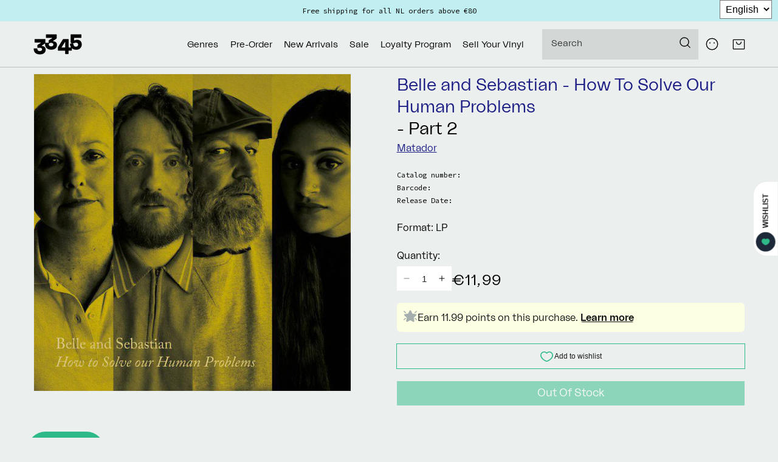

--- FILE ---
content_type: text/css
request_url: https://3345.nl/cdn/shop/t/47/assets/tailwind.css?v=113561839060856005271750947875
body_size: 1069
content:
/*!********************************************************************************************************************************************************************************!*\
  !*** css ./node_modules/css-loader/dist/cjs.js??ruleSet[1].rules[0].use[1]!./node_modules/postcss-loader/dist/cjs.js??ruleSet[1].rules[0].use[2]!./source/styles/tailwind.css ***!
  \********************************************************************************************************************************************************************************//*! tailwindcss v4.1.7 | MIT License | https://tailwindcss.com */@layer properties;@layer theme,base,components,utilities;@layer theme{:root,:host{--tw-font-mono: ui-monospace, SFMono-Regular, Menlo, Monaco, Consolas, "Liberation Mono", "Courier New", monospace;--tw-color-red-600: oklch(57.7% .245 27.325);--tw-color-red-700: oklch(50.5% .213 27.518);--tw-color-gray-100: oklch(96.7% .003 264.542);--tw-color-gray-300: oklch(87.2% .01 258.338);--tw-color-gray-700: oklch(37.3% .034 259.733);--tw-color-gray-800: oklch(27.8% .033 256.848);--tw-color-neutral-50: #00000040;--tw-color-white: #fff;--tw-spacing: .25rem;--tw-text-base: 1rem;--tw-text-base--line-height: 1.5 ;--tw-text-lg: 1.125rem;--tw-text-lg--line-height: calc(1.75 / 1.125);--tw-text-xl: 1.4rem;--tw-text-xl--line-height: calc(1.75 / 1.25);--tw-text-2xl: 1.6rem;--tw-text-2xl--line-height: calc(2 / 1.5);--tw-font-weight-light: 300;--tw-font-weight-normal: 400;--tw-font-weight-medium: 500;--tw-font-weight-bold: 700;--tw-default-transition-duration: .15s;--tw-default-transition-timing-function: cubic-bezier(.4, 0, .2, 1)}}@layer utilities{.tw\:absolute{position:absolute}.tw\:relative{position:relative}.tw\:top-0{top:calc(var(--tw-spacing) * 0)}.tw\:left-0{left:calc(var(--tw-spacing) * 0)}.tw\:z-10{z-index:10}.tw\:mx-auto\!{margin-inline:auto!important}.tw\:mt-0\!{margin-top:calc(var(--tw-spacing) * 0)!important}.tw\:mt-1{margin-top:calc(var(--tw-spacing) * 1)}.tw\:mt-2{margin-top:calc(var(--tw-spacing) * 2)}.tw\:mt-4\!{margin-top:calc(var(--tw-spacing) * 4)!important}.tw\:mb-0\!{margin-bottom:calc(var(--tw-spacing) * 0)!important}.tw\:mb-1{margin-bottom:calc(var(--tw-spacing) * 1)}.tw\:mb-2{margin-bottom:calc(var(--tw-spacing) * 2)}.tw\:box-border{box-sizing:border-box}.tw\:block{display:block}.tw\:flex{display:flex}.tw\:hidden{display:none}.tw\:inline-block{display:inline-block}.tw\:w-3\/4{width:75%}.tw\:w-full{width:100%}.tw\:flex-row{flex-direction:row}.tw\:flex-wrap{flex-wrap:wrap}.tw\:items-center{align-items:center}.tw\:items-start{align-items:flex-start}.tw\:gap-2{gap:calc(var(--tw-spacing) * 2)}.tw\:rounded{border-radius:.25rem}.tw\:border{border-style:var(--tw-border-style);border-width:1px}.tw\:border-b{border-bottom-style:var(--tw-border-style);border-bottom-width:1px}.tw\:border-gray-300{border-color:var(--tw-color-gray-300)}.tw\:border-neutral-50{border-color:var(--tw-color-neutral-50)}.tw\:bg-\[\#B0B0B0\]{background-color:#b0b0b0}.tw\:bg-gray-100{background-color:var(--tw-color-gray-100)}.tw\:bg-white{background-color:var(--tw-color-white)}.tw\:p-2{padding:calc(var(--tw-spacing) * 2)}.tw\:px-2{padding-inline:calc(var(--tw-spacing) * 2)}.tw\:px-4{padding-inline:calc(var(--tw-spacing) * 4)}.tw\:py-1{padding-block:calc(var(--tw-spacing) * 1)}.tw\:py-2{padding-block:calc(var(--tw-spacing) * 2)}.tw\:text-center{text-align:center}.tw\:font-mono{font-family:var(--tw-font-mono)}.tw\:text-2xl{font-size:var(--tw-text-2xl);line-height:var(--tw-leading, var(--tw-text-2xl--line-height))}.tw\:text-base{font-size:var(--tw-text-base);line-height:var(--tw-leading, var(--tw-text-base--line-height))}.tw\:text-lg{font-size:var(--tw-text-lg);line-height:var(--tw-leading, var(--tw-text-lg--line-height))}.tw\:text-xl{font-size:var(--tw-text-xl);line-height:var(--tw-leading, var(--tw-text-xl--line-height))}.tw\:text-\[12px\]{font-size:12px}.tw\:text-\[14px\]{font-size:14px}.tw\:leading-none{--tw-leading: 1;line-height:1}.tw\:font-bold{--tw-font-weight: var(--tw-font-weight-bold);font-weight:var(--tw-font-weight-bold)}.tw\:font-light{--tw-font-weight: var(--tw-font-weight-light);font-weight:var(--tw-font-weight-light)}.tw\:font-medium{--tw-font-weight: var(--tw-font-weight-medium);font-weight:var(--tw-font-weight-medium)}.tw\:font-normal{--tw-font-weight: var(--tw-font-weight-normal);font-weight:var(--tw-font-weight-normal)}.tw\:text-gray-700{color:var(--tw-color-gray-700)}.tw\:text-gray-800{color:var(--tw-color-gray-800)}.tw\:text-red-600{color:var(--tw-color-red-600)}.tw\:text-red-700{color:var(--tw-color-red-700)}.tw\:text-white{color:var(--tw-color-white)}.tw\:uppercase{text-transform:uppercase}.tw\:no-underline{text-decoration-line:none}.tw\:underline{text-decoration-line:underline}.tw\:shadow-sm{--tw-shadow: 0 1px 3px 0 var(--tw-shadow-color, rgb(0 0 0 / .1)), 0 1px 2px -1px var(--tw-shadow-color, rgb(0 0 0 / .1));box-shadow:var(--tw-inset-shadow),var(--tw-inset-ring-shadow),var(--tw-ring-offset-shadow),var(--tw-ring-shadow),var(--tw-shadow)}.tw\:transition-colors{transition-property:color,background-color,border-color,outline-color,text-decoration-color,fill,stroke,--tw-gradient-from,--tw-gradient-via,--tw-gradient-to;transition-timing-function:var(--tw-ease, var(--tw-default-transition-timing-function));transition-duration:var(--tw-duration, var(--tw-default-transition-duration))}@media (hover: hover){.tw\:group-hover\:block:is(:where(.tw\:group):hover *){display:block}}@media (hover: hover){.tw\:hover\:bg-gray-100:hover{background-color:var(--tw-color-gray-100)}}@media (hover: hover){.tw\:hover\:shadow-btn-sec:hover{--tw-shadow: 0 0 0 .2rem var(--tw-shadow-color, #B0B0B0);box-shadow:var(--tw-inset-shadow),var(--tw-inset-ring-shadow),var(--tw-ring-offset-shadow),var(--tw-ring-shadow),var(--tw-shadow)}}}@property --tw-border-style{syntax: "*"; inherits: false; initial-value: solid;}@property --tw-leading{syntax: "*"; inherits: false;}@property --tw-font-weight{syntax: "*"; inherits: false;}@property --tw-shadow{syntax: "*"; inherits: false; initial-value: 0 0 #0000;}@property --tw-shadow-color{syntax: "*"; inherits: false;}@property --tw-shadow-alpha{syntax: "<percentage>"; inherits: false; initial-value: 100%;}@property --tw-inset-shadow{syntax: "*"; inherits: false; initial-value: 0 0 #0000;}@property --tw-inset-shadow-color{syntax: "*"; inherits: false;}@property --tw-inset-shadow-alpha{syntax: "<percentage>"; inherits: false; initial-value: 100%;}@property --tw-ring-color{syntax: "*"; inherits: false;}@property --tw-ring-shadow{syntax: "*"; inherits: false; initial-value: 0 0 #0000;}@property --tw-inset-ring-color{syntax: "*"; inherits: false;}@property --tw-inset-ring-shadow{syntax: "*"; inherits: false; initial-value: 0 0 #0000;}@property --tw-ring-inset{syntax: "*"; inherits: false;}@property --tw-ring-offset-width{syntax: "<length>"; inherits: false; initial-value: 0px;}@property --tw-ring-offset-color{syntax: "*"; inherits: false; initial-value: #fff;}@property --tw-ring-offset-shadow{syntax: "*"; inherits: false; initial-value: 0 0 #0000;}@layer properties{@supports ((-webkit-hyphens: none) and (not (margin-trim: inline))) or ((-moz-orient: inline) and (not (color:rgb(from red r g b)))){*,:before,:after,::backdrop{--tw-border-style: solid;--tw-leading: initial;--tw-font-weight: initial;--tw-shadow: 0 0 #0000;--tw-shadow-color: initial;--tw-shadow-alpha: 100%;--tw-inset-shadow: 0 0 #0000;--tw-inset-shadow-color: initial;--tw-inset-shadow-alpha: 100%;--tw-ring-color: initial;--tw-ring-shadow: 0 0 #0000;--tw-inset-ring-color: initial;--tw-inset-ring-shadow: 0 0 #0000;--tw-ring-inset: initial;--tw-ring-offset-width: 0px;--tw-ring-offset-color: #fff;--tw-ring-offset-shadow: 0 0 #0000}}}
/*# sourceMappingURL=/cdn/shop/t/47/assets/tailwind.css.map?v=113561839060856005271750947875 */


--- FILE ---
content_type: text/css
request_url: https://3345.nl/cdn/shop/t/47/assets/component-cart-notification.css?v=160569091319502686971716408730
body_size: 29
content:
.cart-notification-wrapper{position:relative}@media screen and (max-width: 749px){.cart-notification-wrapper{width:100%}}.cart-notification-wrapper .cart-notification{display:block}.cart-notification{background-color:rgb(var(--color-background));border-color:rgba(var(--color-foreground),.2);border-style:solid;border-width:0 0 .1rem;position:absolute;right:0;transform:translateY(-100%);visibility:hidden;width:100%;z-index:-1}@media screen and (min-width: 750px){.header-wrapper:not(.header-wrapper--border-bottom)+cart-notification .cart-notification{border-top-width:.1rem}.cart-notification{border-width:0 .1rem .1rem;max-width:36.8rem;right:1rem}}.cart-notification.animate{transition:transform var(--duration-short) ease,visibility 0s var(--duration-short) ease}.cart-notification.active{transform:translateY(0);transition:transform var(--duration-default) ease,visibility 0s;visibility:visible}.cart-notification__header{align-items:flex-start;padding:1.5rem;border-bottom:solid .1rem rgba(var(--color-border),.25);display:flex;align-items:center;gap:1rem}.cart-notification__header svg{color:rgba(var(--color-base-accent-1),1);width:13px;flex-basis:13px}.cart-notification__links{border-top:solid .1rem rgba(var(--color-border),.25)}.cart-notification__footer__heading{border-bottom:solid .1rem rgba(var(--color-border),.25);margin-left:-2rem;margin-right:-2rem;padding:1.5rem 2rem}.cart-notification__heading,.cart-notification__footer__heading{align-items:center;display:flex;flex-grow:1;margin-bottom:0;margin-top:0;font-size:1.6rem;font-weight:300;line-height:inherit}.cart-notification__heading .icon-checkmark{color:rgb(var(--color-foreground));margin-right:1rem;width:1.3rem}.cart-notification__close{margin-top:-2rem;margin-right:-3rem}.cart-notification__links{text-align:center;padding:0 2rem 2rem}.cart-notification__links>*{margin-top:1rem}.cart-notification__links>*:first-child{margin-top:0}.cart-notification-product{display:flex;padding:2rem}.cart-notification-product dl{margin-bottom:0;margin-top:0}.cart-notification-product__info{display:flex;flex-direction:column;flex:1}.cart-notification-product__image{border:.1rem solid rgba(var(--color-foreground),.03);margin-right:1.5rem}.cart-notification-product__name{margin-bottom:0;margin-top:0;font-weight:400;font-size:2rem}.cart-notification-product__name .artist{font-weight:500}.cart-notification-product__footer{display:flex;align-items:flex-end;justify-content:space-between;margin-top:auto}.cart-notification-product__vendor{font-size:1.2rem}.cart-notification-product__option{color:rgba(var(--color-foreground),.7);margin-top:1rem}.cart-notification-product__option+.cart-notification-product__option{margin-top:.5rem}.cart-notification-product__option>*{display:inline-block;margin:0}
/*# sourceMappingURL=/cdn/shop/t/47/assets/component-cart-notification.css.map?v=160569091319502686971716408730 */


--- FILE ---
content_type: text/css
request_url: https://3345.nl/cdn/shop/t/47/assets/component-audio-player.css?v=131271193334783885121716408727
body_size: 234
content:
.sprite{width:100%!important;display:flex;flex-wrap:wrap;position:relative}.sprite .progress-bar{height:1px;background-color:#c4c4c4;display:block;position:absolute;bottom:0;left:0;right:0}.sprite .progress{height:1px;position:absolute;left:0;bottom:0;background-color:#78a431;display:block}.sprite .progress:after{content:"1:00";background-color:#78a431;padding:0 .5em;font-size:1rem;color:#fff;height:20px;line-height:20px;margin-top:-10px;float:right}.sprite.playing:not(.paused) .play{display:none}.sprite:not(.playing) .pause,.sprite.paused .pause{display:none}.fixed-audio-player{position:fixed;bottom:0;left:0;right:0;height:10.5rem;z-index:4;display:block;width:100%}.fixed-audio-player .flex{display:flex;height:100%;gap:3rem}.fixed-audio-player .player-info{flex:1;display:flex;flex-wrap:wrap;align-self:center;height:100%;padding:1rem 0}.fixed-audio-player #cover{width:10.5rem;padding:1rem;margin-left:-1rem}.fixed-audio-player #title{display:flex}.fixed-audio-player .player{flex:1 0 100%;padding-bottom:1rem}.fixed-audio-player .progress-bar{width:100%;height:100%;position:relative;flex:1 0 100%;cursor:pointer;padding-top:1rem}.fixed-audio-player .progress-bar:after{content:"";background:#6c6c6c;z-index:-1;height:1px;position:absolute;left:0;top:1rem;pointer-events:none;width:100%}.fixed-audio-player .controls{align-self:center;display:flex;gap:1.5rem;width:9rem;justify-content:space-between}.fixed-audio-player .controls .disabled{opacity:.5;cursor:not-allowed;pointer-events:none}.fixed-audio-player #product-title{font-weight:700}.fixed-audio-player #product-title:after{content:"-";font-weight:400;padding:0 .5rem}.fixed-audio-player .progress{position:absolute;top:1rem;left:0;width:0%;height:100%;background-color:transparent;z-index:1}.fixed-audio-player .progress:after{width:.7rem;height:1.9rem;content:"";background:#fff;position:absolute;top:-.9rem;right:0}.fixed-audio-player button{cursor:pointer;border:0 none;padding:0}.fixed-audio-player button svg{pointer-events:none}.fixed-audio-player button:not(.close){background:none;color:rgba(var(--color-foreground),1)}.fixed-audio-player .close{position:absolute;right:0;top:0;width:4rem;height:4rem;background:#fff}.fixed-audio-player .close svg{width:1.5rem}@media screen and (max-width: 749px){.fixed-audio-player .flex{column-gap:1rem;row-gap:0;display:grid;grid-template-columns:1fr auto;grid-template-rows:auto auto}.fixed-audio-player .player-info{display:contents}.fixed-audio-player .player{grid-column:1/3;grid-row:1;padding-bottom:0;display:flex;align-items:flex-end}.fixed-audio-player .controls{grid-column:2;grid-row:2}.fixed-audio-player .progress-bar{grid-column:1;grid-row:2;margin-top:1rem}}.product__tracklist-list{list-style:none;counter-reset:tracklist;padding:0;margin:0;border-top:solid .1rem rgba(var(--color-border),.25)}.product__tracklist-list:not(.expanded){height:15.1rem;overflow:hidden}.product__tracklist-list li{break-inside:avoid;counter-increment:tracklist;border-bottom:solid .1rem rgba(var(--color-border),.25);padding:1rem 0}.product__tracklist-list li .pause{display:none}.product__tracklist-list li.playing .pause{display:block}.product__tracklist-list li.playing .play{display:none}.product__tracklist-track-number:after{content:counter(tracklist);font-weight:700;margin-right:1.5rem}.product__tracklist-track{display:flex;position:relative}.product__tracklist-track:before{display:none}.product__tracklist-track-controls button{padding-left:0;position:relative;z-index:3;-webkit-appearance:none;appearance:none;border:0;width:2.8rem;height:2.8rem;display:flex;align-items:center;justify-content:center;border-radius:100%;cursor:pointer;padding-right:0;margin-right:1rem}.product__tracklist-track-controls button svg{width:1.2rem;flex-basis:1.2rem;pointer-events:none}.product__tracklist-track-controls button.pause svg{width:1rem;flex-basis:1rem}.product__tracklist-track-controls button:not(.hidden){position:static}.product__tracklist-track-controls button:not(.hidden):after{content:"";position:absolute;left:0;top:0;bottom:0;right:0}
/*# sourceMappingURL=/cdn/shop/t/47/assets/component-audio-player.css.map?v=131271193334783885121716408727 */


--- FILE ---
content_type: text/css
request_url: https://3345.nl/cdn/shop/t/47/assets/component-card.css?v=15328078108788340371750947867
body_size: 1084
content:
.card{display:block;overflow:hidden;text-decoration:none}.card-information+.card{margin-bottom:1.3rem}@media screen and (min-width: 750px){.card-information+.card{margin-bottom:1.7rem}}.card.card--soft{background-color:rgba(var(--color-foreground),.04);color:rgb(var(--color-foreground))}.card .icon-wrap{margin-left:.8rem;white-space:nowrap;transition:transform var(--duration-short) ease;overflow:hidden}.card .h1 .icon-arrow,.card .h2 .icon-arrow{padding-bottom:.3rem;padding-top:.3rem}.card--media{display:block;text-decoration:none}.card--text-only{display:flex;justify-content:center}.card--text-only.card--product{position:static}.card--text-only:before{content:"";display:block;padding-bottom:100%}.card--product{position:relative}.card--stretch{height:100%}.card--outline:not(.card--soft){border:.1rem solid rgba(var(--color-foreground),.04)}.card--light-border{border:.1rem solid rgba(var(--color-foreground),.04)}.card--light-border:hover{border:.1rem solid rgba(var(--color-foreground),.3);box-shadow:none}.card__text-spacing{padding:3rem}.card-colored.color-background-1{background-color:rgba(var(--color-foreground),.04)}.card--media .card__text-spacing{padding:2rem}@media screen and (min-width: 750px){.card--media .card__text-spacing{padding-left:3rem;padding-right:3rem}}.card-information>*+*{margin-top:.5rem}.card--text-only .card__inner{display:grid;grid-template-rows:1fr auto 1fr;width:100%}.card__content{margin-left:2.5rem;margin-right:2.5rem}.card__content>*{margin:0}.card--text-only .card__content{grid-row:2;justify-self:flex-start;margin-bottom:6rem;margin-top:5rem}.card--text-only .card__badge{align-self:flex-end;grid-row:3}.card--search .card__badge>*,.card--text-only .card__badge>*{margin:0 1.2rem 1.2rem}.card--search .card__badge,.card--text-only .card__badge{position:initial}.card--text-only .card__content+.card__badge{margin-top:-5rem}.media+.card__content{margin-top:2rem;margin-bottom:1.5rem}@media screen and (min-width: 750px){.card--text-only .card__content{margin-top:7rem;margin-bottom:7rem}.card--text-only .card__content+.card__badge{margin-top:-7rem}}.card__text-spacing>*{margin:0}.card__text-spacing>*:not(.overlay-card)+*{margin-top:1.5rem}.card__add-to-cart-title{font-size:1.2rem;font-weight:500;border-top:solid .1rem rgba(var(--color-border),.25);padding-top:1rem;padding-left:1rem;padding-right:1rem;margin:1rem -1rem}.card-information__hover{transition:.2s ease;position:absolute;z-index:2;display:none;margin-top:-1rem;background:rgba(var(--color-white),1);margin-left:-1rem;padding:1rem;width:100%}.card-information__hover .card__add-to-cart{font-size:1.4rem;padding:.5rem;width:100%;height:auto;min-height:initial;display:flex;justify-content:space-between}.card__text{margin:0;word-break:break-word}.card-information__wrapper .vendor-link,.card-information__wrapper .genre a{position:relative;z-index:3}.card-information__wrapper .vendor-link{font-size:1.2rem}.card-information__wrapper .genre{font-weight:500;font-size:1.2rem}.card-information__description{font-size:1.3rem}.card-information__text{display:block;margin:0;padding-right:1.2rem;font-weight:300;display:-webkit-box;-webkit-line-clamp:2;-webkit-box-orient:vertical;overflow:hidden}.card-information__text .artist{font-weight:700}.card-information__wrapper{width:100%}.card-information .genre-header{font-weight:500}.card-information .product__text{font-size:1.2rem}.card-information .product__text span{display:inline}.card-information .product__text a{text-decoration:none}.card-information .product__text a:hover{text-decoration:underline}.card-information .product__text>span:after{content:"|";padding:0 .3rem 0 .5rem}.card-information .product__text>*:last-child:after{display:none}.card-information .product__text+.product__text{margin-top:.5rem}.card-information__wrapper>*{line-height:1.4;color:rgb(var(--color-foreground))}.card-information__wrapper>*:last-child{padding-bottom:1rem}.card-information__wrapper>.price{color:rgb(var(--color-foreground))}.card-information__wrapper>.rating{margin-top:.4rem}.card-information__wrapper>*:not(.visually-hidden:first-child)+*:not(.rating){margin-top:.7rem}.card-information__wrapper .caption{letter-spacing:.07rem}.card-wrapper{color:inherit;display:flex;flex-direction:column;position:relative;text-decoration:none}.card-wrapper-list{background-color:rgba(var(--color-white),1);padding:var(--half-gutter-width)}.card-wrapper-list .card-information__buttons{display:flex;flex-wrap:wrap;gap:1rem}.card-wrapper-list .card-information__buttons .card__add-to-cart-title{flex:1 0 100%}.card-wrapper-list .card-information__tracklist{position:relative;z-index:2;display:block}.card-wrapper-list .card-information__text{font-size:2rem}.card-wrapper-list .product__text{flex:1 0 100%}.card-wrapper-list .product__text .genre-header{display:inline;padding-right:.5rem}.card-wrapper-list .card-information__header{display:flex;justify-content:space-between;align-items:center}.card-wrapper-list .card-information__wrapper .genre,.card-wrapper-list .card-information__wrapper .vendor-link{font-size:1.4rem}.card-wrapper-list .card-information__extra{font-size:1.2rem;white-space:nowrap}.card-wrapper-list .card-information__extra dl{display:flex;margin:0;gap:.5rem}.card-wrapper-list .card-information__extra dl div{display:flex;gap:.5rem}.card-wrapper-list .card-information__extra dl div:not(:last-child):after{content:"|"}.card-wrapper-list .card-information__extra dl dd{margin:0}.card-wrapper-list .card-information__extra dl dt:after{content:":"}.card-wrapper-list .card-information__hover{display:flex;flex-wrap:wrap;position:relative;z-index:2;column-gap:1rem}.card-wrapper-list .card-information__hover .card__add-to-cart-title{flex:1 0 100%;border-top:0}.card-wrapper-list .card-information__hover cart-add-button{width:fit-content;min-width:200px}.card-wrapper-list .card-information__hover cart-add-button+cart-add-button{margin-top:0}.card-button-wrapper cart-add-button{width:100%}.card-wrapper .card-information{order:1;transition:.2s ease}.card-wrapper .full-unstyled-link:after{content:"";position:absolute;top:0;right:0;bottom:0;left:0;width:100%;height:100%;z-index:1}.card-wrapper .full-unstyled-link:focus-visible{outline:0;box-shadow:none}.card-wrapper .full-unstyled-link:focus-visible:after{outline:.2rem solid rgba(var(--color-foreground),.5);outline-offset:.3rem;box-shadow:0 0 0 .3rem rgb(var(--color-background)),0 0 .5rem .4rem rgba(var(--color-foreground),.3)}.card-wrapper:focus-within .card{box-shadow:none}.card__media-spacer{padding:2rem 2rem 0}@media screen and (min-width: 750px){.card__media-spacer{padding:3rem 3rem 0}}.card__media-full-spacer{padding:2rem}.card-article-info{margin-top:1rem;display:flex;flex-wrap:wrap}.card__badge{bottom:1rem;display:flex;flex-wrap:wrap;right:1rem;position:absolute}.card__player{position:absolute;bottom:1rem;left:1rem;z-index:2}.card__player>div{width:3.7rem;height:3.7rem;display:flex;align-items:center;justify-content:center;border-radius:100%;cursor:pointer}.card__player>div svg{width:1.6rem;flex-basis:1.6rem;pointer-events:none}.card__badge>*{margin-right:1rem;margin-top:.5rem}.overlay-card{position:absolute;top:0;bottom:0;left:0;right:0;display:flex;background:transparent;transition:background-color var(--duration-long) ease}.card:hover .card-colored .overlay-card{background-color:rgba(var(--color-card-hover),.06)}.card-wrapper.card-wrapper-with-hover:hover{background:rgba(var(--color-white),1);box-shadow:0 11px 19px #0000001a;z-index:4}.card-wrapper.card-wrapper-with-hover:hover .card-information{padding:0 1rem}.card-wrapper.card-wrapper-with-hover:hover .card-information__hover{display:block;box-shadow:0 11px 19px #0000001a}@media screen and (min-width: 990px){.card .media.media--hover-effect>img:only-child,.card-wrapper .media.media--hover-effect>img:only-child,.card--search img{transition:transform var(--duration-long) ease}.card:hover .media.media--hover-effect>img:first-child:only-child,.card-wrapper:hover .media.media--hover-effect>img:first-child:only-child{transform:scale(1.03)}.card-wrapper:hover .media.media--hover-effect>img:first-child:not(:only-child){opacity:0}.card-wrapper:hover .media.media--hover-effect>img+img{opacity:1;transition:transform var(--duration-long) ease;transform:scale(1.03)}.card-wrapper:hover .card--search img{transform:scale(1.05)}.card-wrapper:hover .card__text{text-decoration:underline;text-underline-offset:.3rem}.card-wrapper:hover .card--soft{background-color:rgba(var(--color-card-hover),.06);transition:background-color var(--duration-long) ease}}
/*# sourceMappingURL=/cdn/shop/t/47/assets/component-card.css.map?v=15328078108788340371750947867 */


--- FILE ---
content_type: text/javascript
request_url: https://widgets.trustedshops.com/js/X0B2FF817BD3E0C1193CCA39408F58FAA.js
body_size: 1311
content:
((e,t)=>{const r={shopInfo:{tsId:"X0B2FF817BD3E0C1193CCA39408F58FAA",name:"3345 Record Store",url:"3345.nl/nl",language:"nl",targetMarket:"NLD",ratingVariant:"WIDGET",eTrustedIds:{accountId:"acc-1396484c-b448-44e5-8af1-f99d100d765a",channelId:"chl-9dc6b992-519c-4f31-9c8f-30e129de46a5"},buyerProtection:{certificateType:"CLASSIC",certificateState:"PRODUCTION",mainProtectionCurrency:"EUR",classicProtectionAmount:100,maxProtectionDuration:30,plusProtectionAmount:2e4,basicProtectionAmount:100,firstCertified:"2023-08-10 14:19:32"},reviewSystem:{rating:{averageRating:0,averageRatingCount:0,overallRatingCount:91,distribution:{oneStar:0,twoStars:0,threeStars:0,fourStars:0,fiveStars:0}},reviews:[{average:5,buyerStatement:"Vriendelijke mensen!",rawChangeDate:"2024-12-28T16:49:40.000Z",changeDate:"28-12-2024"},{average:4,buyerStatement:"Good customer service",rawChangeDate:"2024-12-28T14:23:27.000Z",changeDate:"28-12-2024"},{average:5,buyerStatement:"Prima service! Levering van bestelling ging heel vlug.",rawChangeDate:"2024-12-26T15:51:44.000Z",changeDate:"26-12-2024"}]},features:["SHOP_CONSUMER_MEMBERSHIP","GUARANTEE_RECOG_CLASSIC_INTEGRATION","MARS_REVIEWS","MARS_EVENTS","DISABLE_REVIEWREQUEST_SENDING","MARS_QUESTIONNAIRE","MARS_PUBLIC_QUESTIONNAIRE","REVIEWS_AUTO_COLLECTION"],consentManagementType:"OFF",urls:{profileUrl:"https://www.trstd.com/nl-nl/reviews/3345-nl-nl",profileUrlLegalSection:"https://www.trstd.com/nl-nl/reviews/3345-nl-nl#legal-info",reviewLegalUrl:"https://help.etrusted.com/hc/nl/articles/23970864566162"},contractStartDate:"2022-10-05 00:00:00",shopkeeper:{name:"3345vinylrecords",street:"Noordeinde 87 G",country:"NL",city:"'s-Gravenhage",zip:"2514GD"},displayVariant:"trustmark-only",variant:"full",twoLetterCountryCode:"NL"},"process.env":{STAGE:"prod"},externalConfig:{trustbadgeScriptUrl:"https://widgets.trustedshops.com/assets/trustbadge.js",cdnDomain:"widgets.trustedshops.com"},elementIdSuffix:"-98e3dadd90eb493088abdc5597a70810",buildTimestamp:"2026-01-24T05:45:26.560Z",buildStage:"prod"},a=r=>{const{trustbadgeScriptUrl:a}=r.externalConfig;let n=t.querySelector(`script[src="${a}"]`);n&&t.body.removeChild(n),n=t.createElement("script"),n.src=a,n.charset="utf-8",n.setAttribute("data-type","trustbadge-business-logic"),n.onerror=()=>{throw new Error(`The Trustbadge script could not be loaded from ${a}. Have you maybe selected an invalid TSID?`)},n.onload=()=>{e.trustbadge?.load(r)},t.body.appendChild(n)};"complete"===t.readyState?a(r):e.addEventListener("load",(()=>{a(r)}))})(window,document);